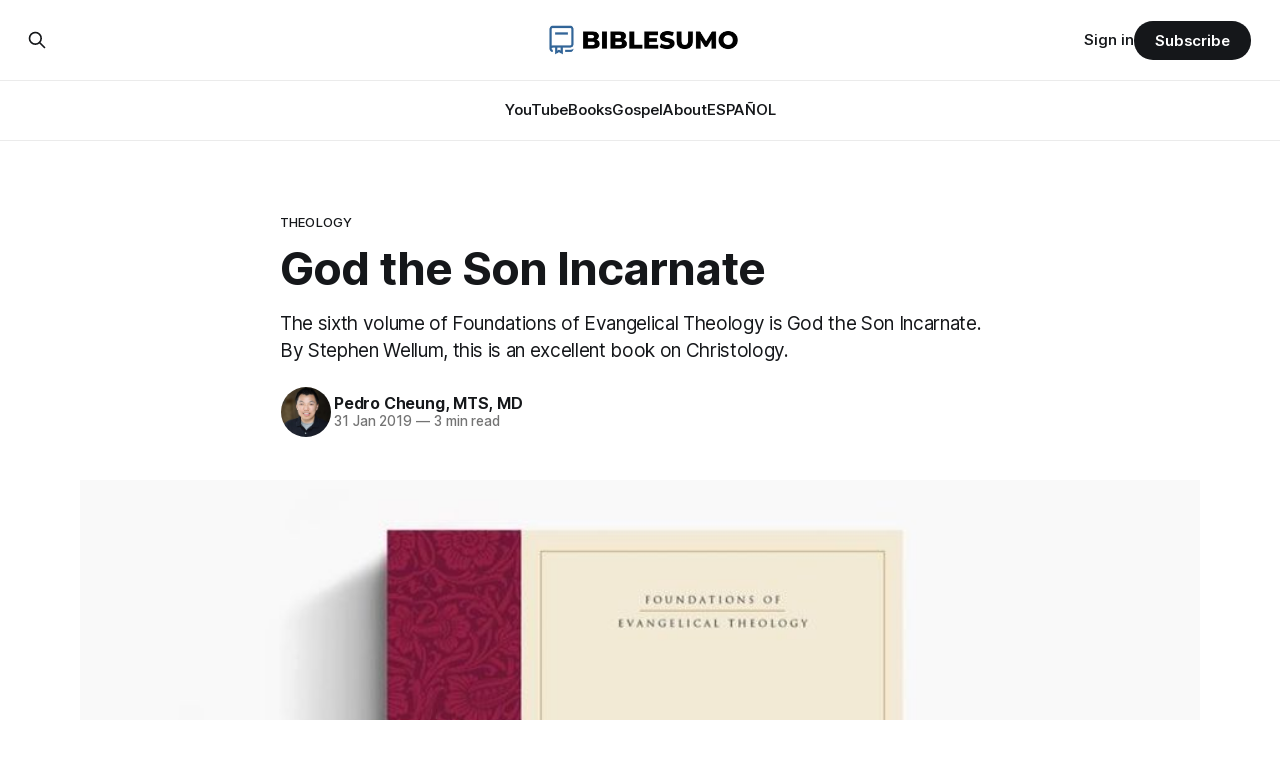

--- FILE ---
content_type: text/html; charset=utf-8
request_url: https://www.biblesumo.com/god-son-incarnate-stephen-wellum-book-review/
body_size: 10483
content:
<!DOCTYPE html>
<html lang="en">
<head>

    <title>God the Son Incarnate by Stephen Wellum</title>
    <meta charset="utf-8">
    <meta name="viewport" content="width=device-width, initial-scale=1.0">
    
    <link rel="preload" as="style" href="https://www.biblesumo.com/assets/built/screen.css?v=aba488c168">
    <link rel="preload" as="script" href="https://www.biblesumo.com/assets/built/source.js?v=aba488c168">
    
    <link rel="preload" as="font" type="font/woff2" href="https://www.biblesumo.com/assets/fonts/inter-roman.woff2?v=aba488c168" crossorigin="anonymous">
<style>
    @font-face {
        font-family: "Inter";
        font-style: normal;
        font-weight: 100 900;
        font-display: optional;
        src: url(https://www.biblesumo.com/assets/fonts/inter-roman.woff2?v=aba488c168) format("woff2");
        unicode-range: U+0000-00FF, U+0131, U+0152-0153, U+02BB-02BC, U+02C6, U+02DA, U+02DC, U+0304, U+0308, U+0329, U+2000-206F, U+2074, U+20AC, U+2122, U+2191, U+2193, U+2212, U+2215, U+FEFF, U+FFFD;
    }
</style>

    <link rel="stylesheet" type="text/css" href="https://www.biblesumo.com/assets/built/screen.css?v=aba488c168">

    <style>
        :root {
            --background-color: #ffffff
        }
    </style>

    <script>
        /* The script for calculating the color contrast has been taken from
        https://gomakethings.com/dynamically-changing-the-text-color-based-on-background-color-contrast-with-vanilla-js/ */
        var accentColor = getComputedStyle(document.documentElement).getPropertyValue('--background-color');
        accentColor = accentColor.trim().slice(1);

        if (accentColor.length === 3) {
            accentColor = accentColor[0] + accentColor[0] + accentColor[1] + accentColor[1] + accentColor[2] + accentColor[2];
        }

        var r = parseInt(accentColor.substr(0, 2), 16);
        var g = parseInt(accentColor.substr(2, 2), 16);
        var b = parseInt(accentColor.substr(4, 2), 16);
        var yiq = ((r * 299) + (g * 587) + (b * 114)) / 1000;
        var textColor = (yiq >= 128) ? 'dark' : 'light';

        document.documentElement.className = `has-${textColor}-text`;
    </script>

    <meta name="description" content="The sixth volume of Foundations of Evangelical Theology is God the Son Incarnate. By Stephen Wellum, this is an excellent book on Christology.">
    <link rel="icon" href="https://www.biblesumo.com/content/images/size/w256h256/2023/02/BibleSumo-Blue-Icon-Only.png" type="image/png">
    <link rel="canonical" href="https://www.biblesumo.com/god-son-incarnate-stephen-wellum-book-review/">
    <meta name="referrer" content="no-referrer-when-downgrade">
    
    <meta property="og:site_name" content="BibleSumo">
    <meta property="og:type" content="article">
    <meta property="og:title" content="God the Son Incarnate by Stephen Wellum">
    <meta property="og:description" content="The sixth volume of Foundations of Evangelical Theology is God the Son Incarnate. By Stephen Wellum, this is an excellent book on Christology.">
    <meta property="og:url" content="https://www.biblesumo.com/god-son-incarnate-stephen-wellum-book-review/">
    <meta property="og:image" content="https://www.biblesumo.com/content/images/2023/02/God-Son-Incarnate-min.jpg">
    <meta property="article:published_time" content="2019-01-31T16:33:00.000Z">
    <meta property="article:modified_time" content="2023-02-11T21:24:25.000Z">
    <meta property="article:tag" content="Theology">
    <meta property="article:tag" content="Christian Books">
    
    <meta name="twitter:card" content="summary_large_image">
    <meta name="twitter:title" content="God the Son Incarnate by Stephen Wellum">
    <meta name="twitter:description" content="The sixth volume of Foundations of Evangelical Theology is God the Son Incarnate. By Stephen Wellum, this is an excellent book on Christology.">
    <meta name="twitter:url" content="https://www.biblesumo.com/god-son-incarnate-stephen-wellum-book-review/">
    <meta name="twitter:image" content="https://www.biblesumo.com/content/images/2023/02/God-Son-Incarnate-min.jpg">
    <meta name="twitter:label1" content="Written by">
    <meta name="twitter:data1" content="Pedro Cheung, MTS, MD">
    <meta name="twitter:label2" content="Filed under">
    <meta name="twitter:data2" content="Theology, Christian Books">
    <meta name="twitter:site" content="@biblesumo">
    <meta name="twitter:creator" content="@biblesumo">
    <meta property="og:image:width" content="900">
    <meta property="og:image:height" content="712">
    
    <script type="application/ld+json">
{
    "@context": "https://schema.org",
    "@type": "Article",
    "publisher": {
        "@type": "Organization",
        "name": "BibleSumo",
        "url": "https://www.biblesumo.com/",
        "logo": {
            "@type": "ImageObject",
            "url": "https://www.biblesumo.com/content/images/2023/02/BibleSumo-Web-Logo.png"
        }
    },
    "author": {
        "@type": "Person",
        "name": "Pedro Cheung, MTS, MD",
        "image": {
            "@type": "ImageObject",
            "url": "//www.gravatar.com/avatar/e8c41e946a75ca8fa884a5652d47bf9a?s=250&d=mm&r=x",
            "width": 250,
            "height": 250
        },
        "url": "https://www.biblesumo.com/author/pedro-cheung/",
        "sameAs": [
            "https://www.linkedin.com/in/pedrocheung/",
            "https://x.com/biblesumo",
            "https://www.youtube.com/@biblesumo"
        ]
    },
    "headline": "God the Son Incarnate by Stephen Wellum",
    "url": "https://www.biblesumo.com/god-son-incarnate-stephen-wellum-book-review/",
    "datePublished": "2019-01-31T16:33:00.000Z",
    "dateModified": "2023-02-11T21:24:25.000Z",
    "image": {
        "@type": "ImageObject",
        "url": "https://www.biblesumo.com/content/images/2023/02/God-Son-Incarnate-min.jpg",
        "width": 900,
        "height": 712
    },
    "keywords": "Theology, Christian Books",
    "description": "The sixth volume of Foundations of Evangelical Theology is God the Son Incarnate. By Stephen Wellum, this is an excellent book on Christology.",
    "mainEntityOfPage": "https://www.biblesumo.com/god-son-incarnate-stephen-wellum-book-review/"
}
    </script>

    <meta name="generator" content="Ghost 6.12">
    <link rel="alternate" type="application/rss+xml" title="BibleSumo" href="https://www.biblesumo.com/rss/">
    <script defer src="https://cdn.jsdelivr.net/ghost/portal@~2.56/umd/portal.min.js" data-i18n="true" data-ghost="https://www.biblesumo.com/" data-key="2e62780614fd085153ee867746" data-api="https://pedrocheung.ghost.io/ghost/api/content/" data-locale="en" crossorigin="anonymous"></script><style id="gh-members-styles">.gh-post-upgrade-cta-content,
.gh-post-upgrade-cta {
    display: flex;
    flex-direction: column;
    align-items: center;
    font-family: -apple-system, BlinkMacSystemFont, 'Segoe UI', Roboto, Oxygen, Ubuntu, Cantarell, 'Open Sans', 'Helvetica Neue', sans-serif;
    text-align: center;
    width: 100%;
    color: #ffffff;
    font-size: 16px;
}

.gh-post-upgrade-cta-content {
    border-radius: 8px;
    padding: 40px 4vw;
}

.gh-post-upgrade-cta h2 {
    color: #ffffff;
    font-size: 28px;
    letter-spacing: -0.2px;
    margin: 0;
    padding: 0;
}

.gh-post-upgrade-cta p {
    margin: 20px 0 0;
    padding: 0;
}

.gh-post-upgrade-cta small {
    font-size: 16px;
    letter-spacing: -0.2px;
}

.gh-post-upgrade-cta a {
    color: #ffffff;
    cursor: pointer;
    font-weight: 500;
    box-shadow: none;
    text-decoration: underline;
}

.gh-post-upgrade-cta a:hover {
    color: #ffffff;
    opacity: 0.8;
    box-shadow: none;
    text-decoration: underline;
}

.gh-post-upgrade-cta a.gh-btn {
    display: block;
    background: #ffffff;
    text-decoration: none;
    margin: 28px 0 0;
    padding: 8px 18px;
    border-radius: 4px;
    font-size: 16px;
    font-weight: 600;
}

.gh-post-upgrade-cta a.gh-btn:hover {
    opacity: 0.92;
}</style><script async src="https://js.stripe.com/v3/"></script>
    <script defer src="https://cdn.jsdelivr.net/ghost/sodo-search@~1.8/umd/sodo-search.min.js" data-key="2e62780614fd085153ee867746" data-styles="https://cdn.jsdelivr.net/ghost/sodo-search@~1.8/umd/main.css" data-sodo-search="https://pedrocheung.ghost.io/" data-locale="en" crossorigin="anonymous"></script>
    
    <link href="https://www.biblesumo.com/webmentions/receive/" rel="webmention">
    <script defer src="/public/cards.min.js?v=aba488c168"></script>
    <link rel="stylesheet" type="text/css" href="/public/cards.min.css?v=aba488c168">
    <script defer src="/public/comment-counts.min.js?v=aba488c168" data-ghost-comments-counts-api="https://www.biblesumo.com/members/api/comments/counts/"></script>
    <script defer src="/public/member-attribution.min.js?v=aba488c168"></script><style>:root {--ghost-accent-color: #15171A;}</style>
    <!-- Global site tag (gtag.js) - Google Analytics -->
<script async src="https://www.googletagmanager.com/gtag/js?id=UA-59981106-4"></script>
<script>
  window.dataLayer = window.dataLayer || [];
  function gtag(){dataLayer.push(arguments);}
  gtag('js', new Date());

  gtag('config', 'UA-59981106-4');
  gtag('config', 'G-J4957WXYWZ');
</script>

<meta name="apple-itunes-app" content="app-id=1546695887">

<link rel="stylesheet" href="https://cdnjs.cloudflare.com/ajax/libs/font-awesome/6.4.2/css/brands.min.css" integrity="sha512-W/zrbCncQnky/EzL+/AYwTtosvrM+YG/V6piQLSe2HuKS6cmbw89kjYkp3tWFn1dkWV7L1ruvJyKbLz73Vlgfg==" crossorigin="anonymous" referrerpolicy="no-referrer" />

<style>
    .gh-head-menu .nav-x a {
        font-size: 0 !important;
    }

    .gh-head-menu .nav-x a::before {
        font-family: "Font Awesome 6 Brands";
        display: inline-block;
        font-size: 20px;
        font-style: normal;
        font-weight: normal;
        font-variant: normal;
        text-rendering: auto;
        -webkit-font-smoothing: antialiased;
    }

    .gh-head-menu .nav-x a::before {content: "\e61b"}

    iframe.gh-portal-triggerbtn-iframe {
        width: 188px!important;
        height: 98px!important;
        bottom:0!important;
        right:0!important;
    }
</style>

</head>
<body class="post-template tag-theology tag-books has-sans-title has-sans-body">

<div class="gh-viewport">
    
    <header id="gh-navigation" class="gh-navigation is-stacked gh-outer">
    <div class="gh-navigation-inner gh-inner">

        <div class="gh-navigation-brand">
            <a class="gh-navigation-logo is-title" href="https://www.biblesumo.com">
                    <img src="https://www.biblesumo.com/content/images/2023/02/BibleSumo-Web-Logo.png" alt="BibleSumo">
            </a>
            <button class="gh-search gh-icon-button" aria-label="Search this site" data-ghost-search>
    <svg xmlns="http://www.w3.org/2000/svg" fill="none" viewBox="0 0 24 24" stroke="currentColor" stroke-width="2" width="20" height="20"><path stroke-linecap="round" stroke-linejoin="round" d="M21 21l-6-6m2-5a7 7 0 11-14 0 7 7 0 0114 0z"></path></svg></button>            <button class="gh-burger gh-icon-button" aria-label="Menu">
                <svg xmlns="http://www.w3.org/2000/svg" width="24" height="24" fill="currentColor" viewBox="0 0 256 256"><path d="M224,128a8,8,0,0,1-8,8H40a8,8,0,0,1,0-16H216A8,8,0,0,1,224,128ZM40,72H216a8,8,0,0,0,0-16H40a8,8,0,0,0,0,16ZM216,184H40a8,8,0,0,0,0,16H216a8,8,0,0,0,0-16Z"></path></svg>                <svg xmlns="http://www.w3.org/2000/svg" width="24" height="24" fill="currentColor" viewBox="0 0 256 256"><path d="M205.66,194.34a8,8,0,0,1-11.32,11.32L128,139.31,61.66,205.66a8,8,0,0,1-11.32-11.32L116.69,128,50.34,61.66A8,8,0,0,1,61.66,50.34L128,116.69l66.34-66.35a8,8,0,0,1,11.32,11.32L139.31,128Z"></path></svg>            </button>
        </div>

        <nav class="gh-navigation-menu">
            <ul class="nav">
    <li class="nav-youtube"><a href="https://www.youtube.com/@biblesumo/videos">YouTube</a></li>
    <li class="nav-books"><a href="https://www.biblesumo.com/publications/">Books</a></li>
    <li class="nav-gospel"><a href="https://www.biblesumo.com/gospel-jesus-christ/">Gospel</a></li>
    <li class="nav-about"><a href="https://www.biblesumo.com/about/">About</a></li>
    <li class="nav-espanol"><a href="https://www.biblesumo.com/tag/espanol/">ESPAÑOL</a></li>
</ul>

        </nav>

        <div class="gh-navigation-actions">
                <button class="gh-search gh-icon-button" aria-label="Search this site" data-ghost-search>
    <svg xmlns="http://www.w3.org/2000/svg" fill="none" viewBox="0 0 24 24" stroke="currentColor" stroke-width="2" width="20" height="20"><path stroke-linecap="round" stroke-linejoin="round" d="M21 21l-6-6m2-5a7 7 0 11-14 0 7 7 0 0114 0z"></path></svg></button>                <div class="gh-navigation-members">
                            <a href="#/portal/signin" data-portal="signin">Sign in</a>
                                <a class="gh-button" href="#/portal/signup" data-portal="signup">Subscribe</a>
                </div>
        </div>

    </div>
</header>

    

<main class="gh-main">

    <article class="gh-article post tag-theology tag-books">

        <header class="gh-article-header gh-canvas">

                <a class="gh-article-tag" href="https://www.biblesumo.com/tag/theology/">Theology</a>
            <h1 class="gh-article-title is-title">God the Son Incarnate</h1>
                <p class="gh-article-excerpt is-body">The sixth volume of Foundations of Evangelical Theology is God the Son Incarnate. By Stephen Wellum, this is an excellent book on Christology.</p>

            <div class="gh-article-meta">
                <div class="gh-article-author-image instapaper_ignore">
                            <a href="/author/pedro-cheung/">
                                <img class="author-profile-image" src="//www.gravatar.com/avatar/e8c41e946a75ca8fa884a5652d47bf9a?s&#x3D;250&amp;d&#x3D;mm&amp;r&#x3D;x" alt="Pedro Cheung, MTS, MD">
                            </a>
                </div>
                <div class="gh-article-meta-wrapper">
                    <h4 class="gh-article-author-name"><a href="/author/pedro-cheung/">Pedro Cheung, MTS, MD</a></h4>
                    <div class="gh-article-meta-content">
                        <time class="gh-article-meta-date" datetime="2019-01-31">31 Jan 2019</time>
                            <span class="gh-article-meta-length"><span class="bull">—</span> 3 min read</span>
                    </div>
                </div>
            </div>

                <figure class="gh-article-image">
        <img
            srcset="/content/images/size/w320/2023/02/God-Son-Incarnate-min.jpg 320w,
                    /content/images/size/w600/2023/02/God-Son-Incarnate-min.jpg 600w,
                    /content/images/size/w960/2023/02/God-Son-Incarnate-min.jpg 960w,
                    /content/images/size/w1200/2023/02/God-Son-Incarnate-min.jpg 1200w,
                    /content/images/size/w2000/2023/02/God-Son-Incarnate-min.jpg 2000w"
            sizes="(max-width: 1200px) 100vw, 1120px"
            src="/content/images/size/w1200/2023/02/God-Son-Incarnate-min.jpg"
            alt="God the Son Incarnate"
        >
            <figcaption>God the Son Incarnate by Stephen J. Wellum</figcaption>
    </figure>

        </header>

        <section class="gh-content gh-canvas is-body">
            <!--kg-card-begin: markdown--><p>Crossway’s Foundations of Evangelical Theology series is one of the finest series on systematic theology of the 21st century.  The sixth volume of this series is on Christology, and it is entitled God the Son Incarnate.  Written by Stephen Wellum, this volume has become my preferred resource on Christology.</p>
<h2 id="1purposeofgodthesonincarnate">1. Purpose of God the Son Incarnate</h2>
<p>Because one goal of systematic theology is to address the most relevant contemporary issues and threats to orthodox theology, it is helpful for the church to regularly publish new systematic theology works.  The Foundations of Evangelical Theology series seeks to address the most relevant theological issues of our day.</p>
<p>This volume on Christology is one of the most important contributions to the series.  The focus of this volume is to help Christians develop an accurate, biblical understanding of the person of Jesus Christ.</p>
<h2 id="2contentofgodthesonincarnate">2. Content of God the Son Incarnate</h2>
<p>Wellum’s book is organized into four parts.</p>
<ul>
<li><strong>Part 1</strong> reviews the process of how we can know the person of Jesus Christ.  Chapter 1 reviews the epistemology of Christology, both its history (enlightenment, modernity, and postmodernism) and the two current threats of historical Jesus research and pluralism.  In Chapter 2, Wellum argues for a Christology “from above” and the necessary for Scripture as the final basis for any pursuit of Christology.  Christology requires the task of interpreting and applying Scripture to all areas of life.</li>
<li><strong>Part 2</strong> elaborates on the requirement that the Bible must be read on its own terms.  Chapter 3 reviews the structure of the Biblical storyline (creation, fall, redemption, consummation) and God’s six covenants with Adam, Noah, Abraham, Israel, David, and us.  Chapter 4 reviews how the typology presented through this structure reveals Christ.  Wellum also considers Christ’s self understanding of himself and the apostles identified Christ through his words and works.  Chapter 5 examines the deity of Christ, and chapter 6 discusses the full humanity of Christ.</li>
<li><strong>Part 3</strong> reviews the historical theology of Christ by focusing on specific councils of the early church.  Chapter 7 reviews the early heresies and the church’s affirmations in the council of Nicaea.  Chapter 8 follows the development from Nicaea to Chalcedon.  Chapter 9 draws attention to the developments after the council of Chalcedon.</li>
<li><strong>Part 4</strong> is devoted to Wellum’s analysis of the most important contemporary issues of Christology.  In chapters 10-12, Wellum walks the reader through the development of kenoticism and its two variants prevalent today.  Wellum formulates his summary of the orthodox identity of Christ in Chapter 13: Jesus is God the Son Incarnate.  Chapter 14 is devoted to defending the coherency of orthodox Christology.  It also briefly discusses the extent of Christ’s knowledge (what Christ knew and did not know) and the impeccability of Christ.</li>
</ul>
<h2 id="3commentaryofgodthesonincarnate">3. Commentary of God the Son Incarnate</h2>
<p>I appreciated how Wellum begins the book reviewing the epistemology and how it relates to our pursuit of knowing the person of Jesus Christ.  Agreement on the method of acquiring knowledge of Christ is an important prerequisite.  Wellum succeeds admirably in addressing this foundational issue.</p>
<p>Wellum’s explanation of the Bible storyline and God’s six covenants helps define the role of the Old Testament and the study of Christ.  Dispensationalist and covenantalists may quibble on this presentation, but I thoroughly enjoyed this unique overview and how it relates to Christology.</p>
<p>I found Wellum’s discussion on the deity and humanity of Christ in chapters 5 and 6 most helpful.  The discussion is thoroughly biblical and comprehensive to defend the orthodox understanding of Jesus’ full deity and humanity.</p>
<p>Wellum’s quick tour of the early church and its pursuit for orthodox Christology should be helpful for many.  The summary of issues and heresies shows the importance of the church’s continual pursuit to define and defend the biblical teachings of the person of Christ.</p>
<p>I found the final section of this book least helpful.  It is very well written, and the discussion is thoroughly biblical.  The issues and topics Wellum identified as most important today did not seem that relevant to me.  Perhaps, that will change.  That being said, chapters 10-12 were very helpful during my study of Philippians 2.</p>
<h2 id="4comparisonanalysis">4. Comparison Analysis</h2>
<p>Wellum’s book is my first systematic theology book dedicated to Christology.  Most single volume theology books only dedicate one or two chapters on the person of Christ.  For example, <a href="https://amzn.to/2QqWpL9?ref=biblesumo.com">Wayne Grudem’s Systematic Theology</a> has one chapter on the person of Christ; in fairness, most systematic theologies also dedicate one or two chapters on epistemology.</p>
<h2 id="5finalthoughts">5. Final Thoughts</h2>
<p>Most Christians will be well served just owning a single volume systematic theology like <a href="https://amzn.to/2QqWpL9?ref=biblesumo.com">Wayne Grudem’s</a> or <a href="https://amzn.to/2M5kXLc?ref=biblesumo.com">John MacArthur’s</a>.  But if you want to read a more in-depth analysis on the person of Jesus Christ, Wellum’s book makes an excellent choice.</p>
<!--kg-card-end: markdown--><div class="kg-card kg-product-card"><div class="kg-product-card-container"><img src="https://www.biblesumo.com/content/images/2023/02/god-son-incarnate-wellum-2.jpg" width="428" height="640" class="kg-product-card-image" loading="lazy" /><div class="kg-product-card-title-container"><h4 class="kg-product-card-title">God the Son Incarnate</h4></div><div class="kg-product-card-rating"><span class="kg-product-card-rating-active kg-product-card-rating-star"><svg xmlns="http://www.w3.org/2000/svg" viewBox="0 0 24 24"><path d="M12.729,1.2l3.346,6.629,6.44.638a.805.805,0,0,1,.5,1.374l-5.3,5.253,1.965,7.138a.813.813,0,0,1-1.151.935L12,19.934,5.48,23.163a.813.813,0,0,1-1.151-.935L6.294,15.09.99,9.837a.805.805,0,0,1,.5-1.374l6.44-.638L11.271,1.2A.819.819,0,0,1,12.729,1.2Z"/></svg></span><span class="kg-product-card-rating-active kg-product-card-rating-star"><svg xmlns="http://www.w3.org/2000/svg" viewBox="0 0 24 24"><path d="M12.729,1.2l3.346,6.629,6.44.638a.805.805,0,0,1,.5,1.374l-5.3,5.253,1.965,7.138a.813.813,0,0,1-1.151.935L12,19.934,5.48,23.163a.813.813,0,0,1-1.151-.935L6.294,15.09.99,9.837a.805.805,0,0,1,.5-1.374l6.44-.638L11.271,1.2A.819.819,0,0,1,12.729,1.2Z"/></svg></span><span class="kg-product-card-rating-active kg-product-card-rating-star"><svg xmlns="http://www.w3.org/2000/svg" viewBox="0 0 24 24"><path d="M12.729,1.2l3.346,6.629,6.44.638a.805.805,0,0,1,.5,1.374l-5.3,5.253,1.965,7.138a.813.813,0,0,1-1.151.935L12,19.934,5.48,23.163a.813.813,0,0,1-1.151-.935L6.294,15.09.99,9.837a.805.805,0,0,1,.5-1.374l6.44-.638L11.271,1.2A.819.819,0,0,1,12.729,1.2Z"/></svg></span><span class="kg-product-card-rating-active kg-product-card-rating-star"><svg xmlns="http://www.w3.org/2000/svg" viewBox="0 0 24 24"><path d="M12.729,1.2l3.346,6.629,6.44.638a.805.805,0,0,1,.5,1.374l-5.3,5.253,1.965,7.138a.813.813,0,0,1-1.151.935L12,19.934,5.48,23.163a.813.813,0,0,1-1.151-.935L6.294,15.09.99,9.837a.805.805,0,0,1,.5-1.374l6.44-.638L11.271,1.2A.819.819,0,0,1,12.729,1.2Z"/></svg></span><span class="kg-product-card-rating-active kg-product-card-rating-star"><svg xmlns="http://www.w3.org/2000/svg" viewBox="0 0 24 24"><path d="M12.729,1.2l3.346,6.629,6.44.638a.805.805,0,0,1,.5,1.374l-5.3,5.253,1.965,7.138a.813.813,0,0,1-1.151.935L12,19.934,5.48,23.163a.813.813,0,0,1-1.151-.935L6.294,15.09.99,9.837a.805.805,0,0,1,.5-1.374l6.44-.638L11.271,1.2A.819.819,0,0,1,12.729,1.2Z"/></svg></span></div><div class="kg-product-card-description"><p>by Stephen J. Wellum | Crossway (2016)</p></div><a href="https://amzn.to/3RmD79r?ref=biblesumo.com" class="kg-product-card-button kg-product-card-btn-accent" target="_blank" rel="noopener noreferrer"><span>Hardcover or Kindle at Amazon</span></a></div></div><!--kg-card-begin: html--><table style="undefined;table-layout: fixed; width: 440px">
<colgroup>
<col style="width: 220px">
<col style="width: 220px">
</colgroup>
<thead>
  <tr>
    <th><a target="_blank" href="https://podcasts.apple.com/us/podcast/biblesumo-podcast/id1546695887?ref=biblesumo.com" style="display: inline-block; background-color: #000000; background-image: url(https://www.buzzsprout.com/images/badges/listen-on-embed.svg); background-repeat: no-repeat; border: 1px solid #000000; border-radius: 5px; margin: 0 5px 5px 0; text-indent: -9000px; background-position: 10px 7px; height: 40px; width: 165px;">Listen on Apple Podcasts</a></th>
    <th><a target="_blank" href="https://podcasts.google.com/feed/aHR0cHM6Ly9mZWVkcy5jYXB0aXZhdGUuZm0vYmlibGVzdW1vLXBvZGNhc3Qv?sa=X&ved=2ahUKEwiny7WErZDuAhWXhZ4KHal-Dq4Q9sEGegQIARAC&ref=biblesumo.com" style="display: inline-block; background-color: #000000; background-image: url(https://www.buzzsprout.com/images/badges/listen-on-embed.svg); background-repeat: no-repeat; border: 1px solid #000000; border-radius: 5px; margin: 0 5px 5px 0; text-indent: -9000px; background-position: 10px -113px; height: 40px; width: 165px;">Listen on Google Podcasts</a></th>
  </tr>
</thead>
</table><!--kg-card-end: html-->
        </section>

    </article>

        <div class="gh-comments gh-canvas">
            
        <script defer src="https://cdn.jsdelivr.net/ghost/comments-ui@~1.3/umd/comments-ui.min.js" data-locale="en" data-ghost-comments="https://www.biblesumo.com/" data-api="https://pedrocheung.ghost.io/ghost/api/content/" data-admin="https://pedrocheung.ghost.io/ghost/" data-key="2e62780614fd085153ee867746" data-title="null" data-count="true" data-post-id="5ce9601c82360e00ccf939ec" data-color-scheme="auto" data-avatar-saturation="60" data-accent-color="#15171A" data-comments-enabled="all" data-publication="BibleSumo" crossorigin="anonymous"></script>
    
        </div>

</main>


            <section class="gh-container is-grid gh-outer">
                <div class="gh-container-inner gh-inner">
                    <h2 class="gh-container-title">Read more</h2>
                    <div class="gh-feed">
                            <article class="gh-card post no-image">
    <a class="gh-card-link" href="/how-handle-anger-without-sinning-proverbs-29-11/">
            <figure class="gh-card-image">
                <img
                    srcset="https://images.unsplash.com/photo-1620136619684-7a161c5496c3?crop&#x3D;entropy&amp;cs&#x3D;tinysrgb&amp;fit&#x3D;max&amp;fm&#x3D;webp&amp;ixid&#x3D;M3wxMTc3M3wwfDF8c2VhcmNofDl8fEFuZ2VyfGVufDB8fHx8MTc2NDA4MjIxMnww&amp;ixlib&#x3D;rb-4.1.0&amp;q&#x3D;80&amp;w&#x3D;160 160w,
                            https://images.unsplash.com/photo-1620136619684-7a161c5496c3?crop&#x3D;entropy&amp;cs&#x3D;tinysrgb&amp;fit&#x3D;max&amp;fm&#x3D;webp&amp;ixid&#x3D;M3wxMTc3M3wwfDF8c2VhcmNofDl8fEFuZ2VyfGVufDB8fHx8MTc2NDA4MjIxMnww&amp;ixlib&#x3D;rb-4.1.0&amp;q&#x3D;80&amp;w&#x3D;320 320w,
                            https://images.unsplash.com/photo-1620136619684-7a161c5496c3?crop&#x3D;entropy&amp;cs&#x3D;tinysrgb&amp;fit&#x3D;max&amp;fm&#x3D;webp&amp;ixid&#x3D;M3wxMTc3M3wwfDF8c2VhcmNofDl8fEFuZ2VyfGVufDB8fHx8MTc2NDA4MjIxMnww&amp;ixlib&#x3D;rb-4.1.0&amp;q&#x3D;80&amp;w&#x3D;600 600w,
                            https://images.unsplash.com/photo-1620136619684-7a161c5496c3?crop&#x3D;entropy&amp;cs&#x3D;tinysrgb&amp;fit&#x3D;max&amp;fm&#x3D;webp&amp;ixid&#x3D;M3wxMTc3M3wwfDF8c2VhcmNofDl8fEFuZ2VyfGVufDB8fHx8MTc2NDA4MjIxMnww&amp;ixlib&#x3D;rb-4.1.0&amp;q&#x3D;80&amp;w&#x3D;960 960w,
                            https://images.unsplash.com/photo-1620136619684-7a161c5496c3?crop&#x3D;entropy&amp;cs&#x3D;tinysrgb&amp;fit&#x3D;max&amp;fm&#x3D;webp&amp;ixid&#x3D;M3wxMTc3M3wwfDF8c2VhcmNofDl8fEFuZ2VyfGVufDB8fHx8MTc2NDA4MjIxMnww&amp;ixlib&#x3D;rb-4.1.0&amp;q&#x3D;80&amp;w&#x3D;1200 1200w,
                            https://images.unsplash.com/photo-1620136619684-7a161c5496c3?crop&#x3D;entropy&amp;cs&#x3D;tinysrgb&amp;fit&#x3D;max&amp;fm&#x3D;webp&amp;ixid&#x3D;M3wxMTc3M3wwfDF8c2VhcmNofDl8fEFuZ2VyfGVufDB8fHx8MTc2NDA4MjIxMnww&amp;ixlib&#x3D;rb-4.1.0&amp;q&#x3D;80&amp;w&#x3D;2000 2000w"
                    sizes="320px"
                    src="https://images.unsplash.com/photo-1620136619684-7a161c5496c3?crop&#x3D;entropy&amp;cs&#x3D;tinysrgb&amp;fit&#x3D;max&amp;fm&#x3D;jpg&amp;ixid&#x3D;M3wxMTc3M3wwfDF8c2VhcmNofDl8fEFuZ2VyfGVufDB8fHx8MTc2NDA4MjIxMnww&amp;ixlib&#x3D;rb-4.1.0&amp;q&#x3D;80&amp;w&#x3D;600"
                    alt="How to Handle Anger Without Sinning: Wisdom from Proverbs 29:11"
                    loading="lazy"
                >
            </figure>
        <div class="gh-card-wrapper">
            <h3 class="gh-card-title is-title">How to Handle Anger Without Sinning: Wisdom from Proverbs 29:11</h3>
                <p class="gh-card-excerpt is-body">Proverbs 29:11 shows how fools vent anger freely while the wise restrain it through God’s Spirit and quick forgiveness.​​​​​​​​​​​​​​​​</p>
            <footer class="gh-card-meta">
<!--
             -->
                    <span class="gh-card-author">By Pedro Cheung, MTS, MD</span>
                    <time class="gh-card-date" datetime="2025-12-02">02 Dec 2025</time>
                <!--
         --></footer>
        </div>
    </a>
</article>
                            <article class="gh-card post no-image">
    <a class="gh-card-link" href="/biblical-response-anger-proverbs-15-01/">
            <figure class="gh-card-image">
                <img
                    srcset="https://images.unsplash.com/photo-1516024802505-dca3acba2326?crop&#x3D;entropy&amp;cs&#x3D;tinysrgb&amp;fit&#x3D;max&amp;fm&#x3D;webp&amp;ixid&#x3D;M3wxMTc3M3wwfDF8c2VhcmNofDF8fEdlbnRsZXxlbnwwfHx8fDE3NjQwODEwOTZ8MA&amp;ixlib&#x3D;rb-4.1.0&amp;q&#x3D;80&amp;w&#x3D;160 160w,
                            https://images.unsplash.com/photo-1516024802505-dca3acba2326?crop&#x3D;entropy&amp;cs&#x3D;tinysrgb&amp;fit&#x3D;max&amp;fm&#x3D;webp&amp;ixid&#x3D;M3wxMTc3M3wwfDF8c2VhcmNofDF8fEdlbnRsZXxlbnwwfHx8fDE3NjQwODEwOTZ8MA&amp;ixlib&#x3D;rb-4.1.0&amp;q&#x3D;80&amp;w&#x3D;320 320w,
                            https://images.unsplash.com/photo-1516024802505-dca3acba2326?crop&#x3D;entropy&amp;cs&#x3D;tinysrgb&amp;fit&#x3D;max&amp;fm&#x3D;webp&amp;ixid&#x3D;M3wxMTc3M3wwfDF8c2VhcmNofDF8fEdlbnRsZXxlbnwwfHx8fDE3NjQwODEwOTZ8MA&amp;ixlib&#x3D;rb-4.1.0&amp;q&#x3D;80&amp;w&#x3D;600 600w,
                            https://images.unsplash.com/photo-1516024802505-dca3acba2326?crop&#x3D;entropy&amp;cs&#x3D;tinysrgb&amp;fit&#x3D;max&amp;fm&#x3D;webp&amp;ixid&#x3D;M3wxMTc3M3wwfDF8c2VhcmNofDF8fEdlbnRsZXxlbnwwfHx8fDE3NjQwODEwOTZ8MA&amp;ixlib&#x3D;rb-4.1.0&amp;q&#x3D;80&amp;w&#x3D;960 960w,
                            https://images.unsplash.com/photo-1516024802505-dca3acba2326?crop&#x3D;entropy&amp;cs&#x3D;tinysrgb&amp;fit&#x3D;max&amp;fm&#x3D;webp&amp;ixid&#x3D;M3wxMTc3M3wwfDF8c2VhcmNofDF8fEdlbnRsZXxlbnwwfHx8fDE3NjQwODEwOTZ8MA&amp;ixlib&#x3D;rb-4.1.0&amp;q&#x3D;80&amp;w&#x3D;1200 1200w,
                            https://images.unsplash.com/photo-1516024802505-dca3acba2326?crop&#x3D;entropy&amp;cs&#x3D;tinysrgb&amp;fit&#x3D;max&amp;fm&#x3D;webp&amp;ixid&#x3D;M3wxMTc3M3wwfDF8c2VhcmNofDF8fEdlbnRsZXxlbnwwfHx8fDE3NjQwODEwOTZ8MA&amp;ixlib&#x3D;rb-4.1.0&amp;q&#x3D;80&amp;w&#x3D;2000 2000w"
                    sizes="320px"
                    src="https://images.unsplash.com/photo-1516024802505-dca3acba2326?crop&#x3D;entropy&amp;cs&#x3D;tinysrgb&amp;fit&#x3D;max&amp;fm&#x3D;jpg&amp;ixid&#x3D;M3wxMTc3M3wwfDF8c2VhcmNofDF8fEdlbnRsZXxlbnwwfHx8fDE3NjQwODEwOTZ8MA&amp;ixlib&#x3D;rb-4.1.0&amp;q&#x3D;80&amp;w&#x3D;600"
                    alt="How to Respond When Someone Is Angry at You: Biblical Wisdom from Proverbs 15:1"
                    loading="lazy"
                >
            </figure>
        <div class="gh-card-wrapper">
            <h3 class="gh-card-title is-title">How to Respond When Someone Is Angry at You: Biblical Wisdom from Proverbs 15:1</h3>
                <p class="gh-card-excerpt is-body">Learn how a gentle response can defuse anger while harsh words escalate conflict. Biblical wisdom for handling anger.​​​​​​​​​​​​​​​​</p>
            <footer class="gh-card-meta">
<!--
             -->
                    <span class="gh-card-author">By Pedro Cheung, MTS, MD</span>
                    <time class="gh-card-date" datetime="2025-11-25">25 Nov 2025</time>
                <!--
         --></footer>
        </div>
    </a>
</article>
                            <article class="gh-card post no-image">
    <a class="gh-card-link" href="/10-traits-true-christian-friend-jonathan-david-1-samuel-18/">
            <figure class="gh-card-image">
                <img
                    srcset="https://images.unsplash.com/photo-1544027993-37dbfe43562a?crop&#x3D;entropy&amp;cs&#x3D;tinysrgb&amp;fit&#x3D;max&amp;fm&#x3D;webp&amp;ixid&#x3D;M3wxMTc3M3wwfDF8c2VhcmNofDIyfHxmcmllbmRzaGlwfGVufDB8fHx8MTc1MDM0NzY3NXww&amp;ixlib&#x3D;rb-4.1.0&amp;q&#x3D;80&amp;w&#x3D;160 160w,
                            https://images.unsplash.com/photo-1544027993-37dbfe43562a?crop&#x3D;entropy&amp;cs&#x3D;tinysrgb&amp;fit&#x3D;max&amp;fm&#x3D;webp&amp;ixid&#x3D;M3wxMTc3M3wwfDF8c2VhcmNofDIyfHxmcmllbmRzaGlwfGVufDB8fHx8MTc1MDM0NzY3NXww&amp;ixlib&#x3D;rb-4.1.0&amp;q&#x3D;80&amp;w&#x3D;320 320w,
                            https://images.unsplash.com/photo-1544027993-37dbfe43562a?crop&#x3D;entropy&amp;cs&#x3D;tinysrgb&amp;fit&#x3D;max&amp;fm&#x3D;webp&amp;ixid&#x3D;M3wxMTc3M3wwfDF8c2VhcmNofDIyfHxmcmllbmRzaGlwfGVufDB8fHx8MTc1MDM0NzY3NXww&amp;ixlib&#x3D;rb-4.1.0&amp;q&#x3D;80&amp;w&#x3D;600 600w,
                            https://images.unsplash.com/photo-1544027993-37dbfe43562a?crop&#x3D;entropy&amp;cs&#x3D;tinysrgb&amp;fit&#x3D;max&amp;fm&#x3D;webp&amp;ixid&#x3D;M3wxMTc3M3wwfDF8c2VhcmNofDIyfHxmcmllbmRzaGlwfGVufDB8fHx8MTc1MDM0NzY3NXww&amp;ixlib&#x3D;rb-4.1.0&amp;q&#x3D;80&amp;w&#x3D;960 960w,
                            https://images.unsplash.com/photo-1544027993-37dbfe43562a?crop&#x3D;entropy&amp;cs&#x3D;tinysrgb&amp;fit&#x3D;max&amp;fm&#x3D;webp&amp;ixid&#x3D;M3wxMTc3M3wwfDF8c2VhcmNofDIyfHxmcmllbmRzaGlwfGVufDB8fHx8MTc1MDM0NzY3NXww&amp;ixlib&#x3D;rb-4.1.0&amp;q&#x3D;80&amp;w&#x3D;1200 1200w,
                            https://images.unsplash.com/photo-1544027993-37dbfe43562a?crop&#x3D;entropy&amp;cs&#x3D;tinysrgb&amp;fit&#x3D;max&amp;fm&#x3D;webp&amp;ixid&#x3D;M3wxMTc3M3wwfDF8c2VhcmNofDIyfHxmcmllbmRzaGlwfGVufDB8fHx8MTc1MDM0NzY3NXww&amp;ixlib&#x3D;rb-4.1.0&amp;q&#x3D;80&amp;w&#x3D;2000 2000w"
                    sizes="320px"
                    src="https://images.unsplash.com/photo-1544027993-37dbfe43562a?crop&#x3D;entropy&amp;cs&#x3D;tinysrgb&amp;fit&#x3D;max&amp;fm&#x3D;jpg&amp;ixid&#x3D;M3wxMTc3M3wwfDF8c2VhcmNofDIyfHxmcmllbmRzaGlwfGVufDB8fHx8MTc1MDM0NzY3NXww&amp;ixlib&#x3D;rb-4.1.0&amp;q&#x3D;80&amp;w&#x3D;600"
                    alt="10 Traits of a True Christian Friend from 1 Samuel 18:1–5"
                    loading="lazy"
                >
            </figure>
        <div class="gh-card-wrapper">
            <h3 class="gh-card-title is-title">10 Traits of a True Christian Friend from 1 Samuel 18:1–5</h3>
                <p class="gh-card-excerpt is-body">Explore 1 Samuel 18:1–5 to discover 10 marks of Christian friendship, as Jonathan and David’s bond reveals loyalty, love, and divine blessing.</p>
            <footer class="gh-card-meta">
<!--
             -->
                    <span class="gh-card-author">By Pedro Cheung, MTS, MD</span>
                    <time class="gh-card-date" datetime="2025-06-19">19 Jun 2025</time>
                <!--
         --></footer>
        </div>
    </a>
</article>
                            <article class="gh-card post no-image">
    <a class="gh-card-link" href="/understanding-philemon-guide-christians/">
            <figure class="gh-card-image">
                <img
                    srcset="https://images.unsplash.com/photo-1582578598774-a377d4b32223?crop&#x3D;entropy&amp;cs&#x3D;tinysrgb&amp;fit&#x3D;max&amp;fm&#x3D;webp&amp;ixid&#x3D;M3wxMTc3M3wwfDF8c2VhcmNofDI5fHxtYWxlJTIwZnJpZW5kc2hpcHxlbnwwfHx8fDE3NjEyNTk0NTR8MA&amp;ixlib&#x3D;rb-4.1.0&amp;q&#x3D;80&amp;w&#x3D;160 160w,
                            https://images.unsplash.com/photo-1582578598774-a377d4b32223?crop&#x3D;entropy&amp;cs&#x3D;tinysrgb&amp;fit&#x3D;max&amp;fm&#x3D;webp&amp;ixid&#x3D;M3wxMTc3M3wwfDF8c2VhcmNofDI5fHxtYWxlJTIwZnJpZW5kc2hpcHxlbnwwfHx8fDE3NjEyNTk0NTR8MA&amp;ixlib&#x3D;rb-4.1.0&amp;q&#x3D;80&amp;w&#x3D;320 320w,
                            https://images.unsplash.com/photo-1582578598774-a377d4b32223?crop&#x3D;entropy&amp;cs&#x3D;tinysrgb&amp;fit&#x3D;max&amp;fm&#x3D;webp&amp;ixid&#x3D;M3wxMTc3M3wwfDF8c2VhcmNofDI5fHxtYWxlJTIwZnJpZW5kc2hpcHxlbnwwfHx8fDE3NjEyNTk0NTR8MA&amp;ixlib&#x3D;rb-4.1.0&amp;q&#x3D;80&amp;w&#x3D;600 600w,
                            https://images.unsplash.com/photo-1582578598774-a377d4b32223?crop&#x3D;entropy&amp;cs&#x3D;tinysrgb&amp;fit&#x3D;max&amp;fm&#x3D;webp&amp;ixid&#x3D;M3wxMTc3M3wwfDF8c2VhcmNofDI5fHxtYWxlJTIwZnJpZW5kc2hpcHxlbnwwfHx8fDE3NjEyNTk0NTR8MA&amp;ixlib&#x3D;rb-4.1.0&amp;q&#x3D;80&amp;w&#x3D;960 960w,
                            https://images.unsplash.com/photo-1582578598774-a377d4b32223?crop&#x3D;entropy&amp;cs&#x3D;tinysrgb&amp;fit&#x3D;max&amp;fm&#x3D;webp&amp;ixid&#x3D;M3wxMTc3M3wwfDF8c2VhcmNofDI5fHxtYWxlJTIwZnJpZW5kc2hpcHxlbnwwfHx8fDE3NjEyNTk0NTR8MA&amp;ixlib&#x3D;rb-4.1.0&amp;q&#x3D;80&amp;w&#x3D;1200 1200w,
                            https://images.unsplash.com/photo-1582578598774-a377d4b32223?crop&#x3D;entropy&amp;cs&#x3D;tinysrgb&amp;fit&#x3D;max&amp;fm&#x3D;webp&amp;ixid&#x3D;M3wxMTc3M3wwfDF8c2VhcmNofDI5fHxtYWxlJTIwZnJpZW5kc2hpcHxlbnwwfHx8fDE3NjEyNTk0NTR8MA&amp;ixlib&#x3D;rb-4.1.0&amp;q&#x3D;80&amp;w&#x3D;2000 2000w"
                    sizes="320px"
                    src="https://images.unsplash.com/photo-1582578598774-a377d4b32223?crop&#x3D;entropy&amp;cs&#x3D;tinysrgb&amp;fit&#x3D;max&amp;fm&#x3D;jpg&amp;ixid&#x3D;M3wxMTc3M3wwfDF8c2VhcmNofDI5fHxtYWxlJTIwZnJpZW5kc2hpcHxlbnwwfHx8fDE3NjEyNTk0NTR8MA&amp;ixlib&#x3D;rb-4.1.0&amp;q&#x3D;80&amp;w&#x3D;600"
                    alt="Understanding Paul&#x27;s Epistle to Philemon: Guide for Christians"
                    loading="lazy"
                >
            </figure>
        <div class="gh-card-wrapper">
            <h3 class="gh-card-title is-title">Understanding Paul&#x27;s Epistle to Philemon: Guide for Christians</h3>
                <p class="gh-card-excerpt is-body">Discover Paul&#x27;s appeal for Christian love and reconciliation in Philemon. Learn how the gospel transforms relationships and breaks down barriers.</p>
            <footer class="gh-card-meta">
<!--
             -->
                    <span class="gh-card-author">By Pedro Cheung, MTS, MD</span>
                    <time class="gh-card-date" datetime="2025-05-17">17 May 2025</time>
                <!--
         --></footer>
        </div>
    </a>
</article>
                    </div>
                </div>
            </section>

    
    <footer class="gh-footer gh-outer">
    <div class="gh-footer-inner gh-inner">

        <div class="gh-footer-bar">
            <span class="gh-footer-logo is-title">
                    <img src="https://www.biblesumo.com/content/images/2023/02/BibleSumo-Web-Logo.png" alt="BibleSumo">
            </span>
            <nav class="gh-footer-menu">
                <ul class="nav">
    <li class="nav-worldview"><a href="https://www.biblesumo.com/tag/worldview/">Worldview</a></li>
    <li class="nav-theology-videos"><a href="https://www.biblesumo.com/theology-101-video/">Theology Videos</a></li>
</ul>

            </nav>
            <div class="gh-footer-copyright">
                Powered by <a href="https://ghost.org/" target="_blank" rel="noopener">Ghost</a>
            </div>
        </div>

                <section class="gh-footer-signup">
                    <h2 class="gh-footer-signup-header is-title">
                        BibleSumo
                    </h2>
                    <p class="gh-footer-signup-subhead is-body">
                        Bible Study, Theology, Study Tools, Book Reviews, and Christian Life
                    </p>
                    <form class="gh-form" data-members-form>
    <input class="gh-form-input" id="footer-email" name="email" type="email" placeholder="jamie@example.com" required data-members-email>
    <button class="gh-button" type="submit" aria-label="Subscribe">
        <span><span>Subscribe</span> <svg xmlns="http://www.w3.org/2000/svg" width="32" height="32" fill="currentColor" viewBox="0 0 256 256"><path d="M224.49,136.49l-72,72a12,12,0,0,1-17-17L187,140H40a12,12,0,0,1,0-24H187L135.51,64.48a12,12,0,0,1,17-17l72,72A12,12,0,0,1,224.49,136.49Z"></path></svg></span>
        <svg xmlns="http://www.w3.org/2000/svg" height="24" width="24" viewBox="0 0 24 24">
    <g stroke-linecap="round" stroke-width="2" fill="currentColor" stroke="none" stroke-linejoin="round" class="nc-icon-wrapper">
        <g class="nc-loop-dots-4-24-icon-o">
            <circle cx="4" cy="12" r="3"></circle>
            <circle cx="12" cy="12" r="3"></circle>
            <circle cx="20" cy="12" r="3"></circle>
        </g>
        <style data-cap="butt">
            .nc-loop-dots-4-24-icon-o{--animation-duration:0.8s}
            .nc-loop-dots-4-24-icon-o *{opacity:.4;transform:scale(.75);animation:nc-loop-dots-4-anim var(--animation-duration) infinite}
            .nc-loop-dots-4-24-icon-o :nth-child(1){transform-origin:4px 12px;animation-delay:-.3s;animation-delay:calc(var(--animation-duration)/-2.666)}
            .nc-loop-dots-4-24-icon-o :nth-child(2){transform-origin:12px 12px;animation-delay:-.15s;animation-delay:calc(var(--animation-duration)/-5.333)}
            .nc-loop-dots-4-24-icon-o :nth-child(3){transform-origin:20px 12px}
            @keyframes nc-loop-dots-4-anim{0%,100%{opacity:.4;transform:scale(.75)}50%{opacity:1;transform:scale(1)}}
        </style>
    </g>
</svg>        <svg class="checkmark" xmlns="http://www.w3.org/2000/svg" viewBox="0 0 52 52">
    <path class="checkmark__check" fill="none" d="M14.1 27.2l7.1 7.2 16.7-16.8"/>
    <style>
        .checkmark {
            width: 40px;
            height: 40px;
            display: block;
            stroke-width: 2.5;
            stroke: currentColor;
            stroke-miterlimit: 10;
        }

        .checkmark__check {
            transform-origin: 50% 50%;
            stroke-dasharray: 48;
            stroke-dashoffset: 48;
            animation: stroke .3s cubic-bezier(0.650, 0.000, 0.450, 1.000) forwards;
        }

        @keyframes stroke {
            100% { stroke-dashoffset: 0; }
        }
    </style>
</svg>    </button>
    <p data-members-error></p>
</form>                </section>

    </div>
</footer>    
</div>

    <div class="pswp" tabindex="-1" role="dialog" aria-hidden="true">
    <div class="pswp__bg"></div>

    <div class="pswp__scroll-wrap">
        <div class="pswp__container">
            <div class="pswp__item"></div>
            <div class="pswp__item"></div>
            <div class="pswp__item"></div>
        </div>

        <div class="pswp__ui pswp__ui--hidden">
            <div class="pswp__top-bar">
                <div class="pswp__counter"></div>

                <button class="pswp__button pswp__button--close" title="Close (Esc)"></button>
                <button class="pswp__button pswp__button--share" title="Share"></button>
                <button class="pswp__button pswp__button--fs" title="Toggle fullscreen"></button>
                <button class="pswp__button pswp__button--zoom" title="Zoom in/out"></button>

                <div class="pswp__preloader">
                    <div class="pswp__preloader__icn">
                        <div class="pswp__preloader__cut">
                            <div class="pswp__preloader__donut"></div>
                        </div>
                    </div>
                </div>
            </div>

            <div class="pswp__share-modal pswp__share-modal--hidden pswp__single-tap">
                <div class="pswp__share-tooltip"></div>
            </div>

            <button class="pswp__button pswp__button--arrow--left" title="Previous (arrow left)"></button>
            <button class="pswp__button pswp__button--arrow--right" title="Next (arrow right)"></button>

            <div class="pswp__caption">
                <div class="pswp__caption__center"></div>
            </div>
        </div>
    </div>
</div>
<script src="https://www.biblesumo.com/assets/built/source.js?v=aba488c168"></script>

<!-- ActiveCampaign -->
<script type="text/javascript">
    (function(e,t,o,n,p,r,i){e.visitorGlobalObjectAlias=n;e[e.visitorGlobalObjectAlias]=e[e.visitorGlobalObjectAlias]||function(){(e[e.visitorGlobalObjectAlias].q=e[e.visitorGlobalObjectAlias].q||[]).push(arguments)};e[e.visitorGlobalObjectAlias].l=(new Date).getTime();r=t.createElement("script");r.src=o;r.async=true;i=t.getElementsByTagName("script")[0];i.parentNode.insertBefore(r,i)})(window,document,"https://diffuser-cdn.app-us1.com/diffuser/diffuser.js","vgo");
    vgo('setAccount', '26701630');
    vgo('setTrackByDefault', true);

    vgo('process');
</script>
<!-- Google Tag Manager (noscript) -->
<noscript><iframe src="https://www.googletagmanager.com/ns.html?id=GTM-5BPLKVZ"
height="0" width="0" style="display:none;visibility:hidden"></iframe></noscript>
<!-- End Google Tag Manager (noscript) -->

</body>
</html>


--- FILE ---
content_type: application/javascript
request_url: https://prism.app-us1.com/?a=26701630&u=https%3A%2F%2Fwww.biblesumo.com%2Fgod-son-incarnate-stephen-wellum-book-review%2F
body_size: 122
content:
window.visitorGlobalObject=window.visitorGlobalObject||window.prismGlobalObject;window.visitorGlobalObject.setVisitorId('bdfab44a-a13f-46ff-a292-f7c0f6aeac14', '26701630');window.visitorGlobalObject.setWhitelistedServices('tracking', '26701630');